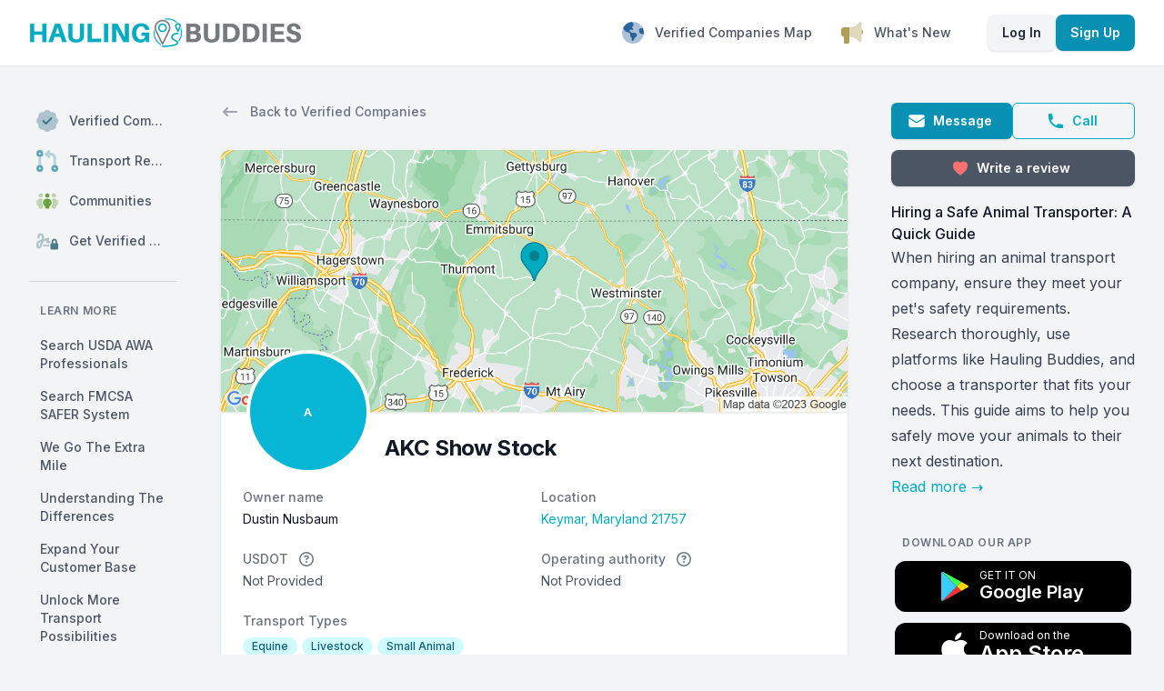

--- FILE ---
content_type: text/html; charset=utf-8
request_url: https://www.haulingbuddies.com/verified_companies/635?referrer=listing
body_size: 7810
content:
<!DOCTYPE html>
<html class="h-full bg-gray-100" lang="en">
  <head>
      <!-- Google tag (gtag.js) - Google Analytics -->
      <script async src="https://www.googletagmanager.com/gtag/js?id=UA-173177060-1"></script>
      <script async src="https://www.googletagmanager.com/gtag/js?id=G-5EWQNSYTLY"></script>
      <script>
        window.dataLayer = window.dataLayer || [];
        function gtag(){dataLayer.push(arguments);}
        gtag('js', new Date());

        gtag('config', 'G-5EWQNSYTLY');
        gtag('config', 'UA-173177060-1');
      </script>
    <title>
        AKC Show Stock
        | Hauling Buddies
    </title>
    <meta name="csrf-param" content="authenticity_token" />
<meta name="csrf-token" content="S9xM02RxEXMhc_o6Sh70n9rQ0aPau6sluiFn_-AymNZquxB2EI4I5JPSeC8KzYdhxtYI1M6QJvyC7EBBWiOPsA" />
    
    <meta name="viewport" content="width=device-width, initial-scale=1">
    <script src="/assets/application-464bf84665718cb135a543fe8fd7b5dd13989cd7124feda4110dbfe74131455c.js" data-turbo-track="reload" defer="defer"></script>
    <link rel="stylesheet" href="/assets/application-7319c6f09fd806e3dcb45f82f7effde60575ef7ad5d3a69a6f5fd03c3d3e7abe.css" media="all" data-turbo-track="reload" />
    <meta name="theme-color" content="#ffffff">
<link rel="icon" href="/favicon.ico" sizes="any"><!-- 32×32 -->
<link rel="icon" href="/icon.svg" type="image/svg+xml">
<link rel="apple-touch-icon" href="/apple-touch-icon.png"><!-- 180×180 -->
<link rel="manifest" href="/site.webmanifest">


    



    <script src="https://maps.googleapis.com/maps/api/js?key=AIzaSyBniP1LxMvyTc5cSnc6h9BxvndXUVmkxbE&libraries=places&callback=initMap" defer data-turbolinks-eval="false"></script>
    <script src="https://kit.fontawesome.com/e5f5ff0860.js" crossorigin="anonymous"></script>
    <link rel="preload" href="https://fonts.googleapis.com/css2?family=Inter:wght@400;500;600;700&display=swap" as="style" onload="this.onload=null;this.rel='stylesheet'">
    
      
  <!-- Open Graph / Facebook -->
  <meta property="og:type" content="website">
  <meta property="og:url" content="/verified_companies/635">
  <meta property="og:title" content="AKC Show Stock is verified on Hauling Buddies!">
  <meta property="og:description" content="Find Trusted and Dependable Transporters in Your Area.">
  <meta property="og:image" content="https://haulingbuddies.nyc3.digitaloceanspaces.com/full_profilepicture_white_base.png">
  <!-- Twitter -->
  <meta property="twitter:card" content="summary_large_image">
  <meta property="twitter:url" content="/verified_companies/635">
  <meta property="twitter:title" content="AKC Show Stock is verified on Hauling Buddies!">
  <meta property="twitter:description" content="Find Trusted and Dependable Transporters in Your Area.">
  <meta property="twitter:image" content="https://haulingbuddies.nyc3.digitaloceanspaces.com/full_profilepicture_white_base.png">

  </head>
  <body class="h-full bg-gray-100">
      <!-- Messenger Chat Plugin Code -->
      <div id="fb-root"></div>
      <!-- Your Chat Plugin code -->
      <div id="fb-customer-chat" class="fb-customerchat">
      </div>
      <script>
        var chatbox = document.getElementById('fb-customer-chat');
        chatbox.setAttribute("page_id", "103630081082116");
        chatbox.setAttribute("attribution", "biz_inbox");
      </script>
      <!-- Your SDK code -->
      <script>
        window.fbAsyncInit = function() {
          FB.init({
            xfbml            : true,
            version          : 'v14.0'
          });
        };

        (function(d, s, id) {
          var js, fjs = d.getElementsByTagName(s)[0];
          if (d.getElementById(id)) return;
          js = d.createElement(s); js.id = id;
          js.src = 'https://connect.facebook.net/en_US/sdk/xfbml.customerchat.js';
          fjs.parentNode.insertBefore(js, fjs);
        }(document, 'script', 'facebook-jssdk'));
      </script>
    <div class="min-h-full flex flex-col">
      
<div id="flash">

</div>

      <nav class="flex flex-wrap items-center justify-between px-4 lg:px-8 py-2 lg:py-4 bg-white border-b border-gray-200 text-sm font-medium z-40" data-controller="toggle">
  <div class="flex items-center flex-shrink">
    <a href="/">
      <img alt="Hauling Buddies Logo" width="240" class="fill-current text-gray-700 hover:text-gray-800 sm:hidden" src="/assets/logo_600_64-b2ce540757b078118d75db3e49b518a7babb4ded478d1a32616a12f3b41ee7ad.png" />
      <img alt="Hauling Buddies Logo" width="300" height="32" class="h-8 fill-current text-gray-700 hover:text-gray-800 hidden sm:block" src="/assets/logo_600_64-b2ce540757b078118d75db3e49b518a7babb4ded478d1a32616a12f3b41ee7ad.png" />
      <span class="sr-only">Hauling Buddies</span>
</a>  </div>
  <div class="block lg:hidden">
    <button type="button" id="sidebar-open" class="flex items-center p-3 text-gray-500 lg:hidden focus:outline-none focus:text-gray-700" data-action="click->toggle#toggle touch->toggle#toggle">
      <svg class="w-5 h-5 fill-current" xmlns="http://www.w3.org/2000/svg" viewBox="0 0 20 20"><title>Menu</title><path d="M0 3h20v2H0V3zm0 6h20v2H0V9zm0 6h20v2H0v-2z"></path></svg>
    </button>
  </div>
  <div class="hidden w-full lg:flex lg:flex-grow lg:w-auto" data-toggle-target="toggleable">
    <div class="lg:flex-grow pt-2 space-y-1 items-center">
          <a class="text-gray-600 hover:text-gray-900 hover:bg-gray-50 group flex items-center px-3 py-2 text-sm font-medium rounded-lg nav-link lg:hidden text-gray-600 hover:bg-gray-50" href="/">
      <i class="fa-duotone fa-badge-check text-[#42778f] group-hover:text-[#365c70] flex-shrink-0 -ml-1 mr-3 h-6 w-6"></i>
      <span class="truncate"> Verified Companies </span>
</a>    <a class="text-gray-600 hover:text-gray-900 hover:bg-gray-50 group flex items-center px-3 py-2 text-sm font-medium rounded-lg nav-link lg:hidden text-gray-600 hover:bg-gray-50" href="/transport_requests">
      <i class="fa-duotone fa-code-pull-request text-[#5da5b5] group-hover:text-[#4c8795] flex-shrink-0 -ml-1 mr-3 h-6 w-6"></i>
      <span class="truncate"> Transport Requests </span>
</a>  <a class="text-gray-600 hover:text-gray-900 hover:bg-gray-50 group flex items-center px-3 py-2 text-sm font-medium rounded-lg nav-link lg:hidden text-gray-600 hover:bg-gray-50" href="/communities">
    <i class="fa-duotone fa-people-group text-[#689f38] group-hover:text-[#567d2d] flex-shrink-0 -ml-1 mr-3 h-6 w-6"></i>
    <span class="truncate"> Communities </span>
</a><a class="text-gray-600 hover:text-gray-900 hover:bg-gray-50 group flex items-center px-3 py-2 text-sm font-medium rounded-lg nav-link lg:hidden text-gray-600 hover:bg-gray-50" href="/verification_requests/new">
  <i class="fa-duotone fa-signature-lock text-[#487c87] group-hover:text-[#3c6570] flex-shrink-0 -ml-1 mr-3 h-6 w-6"></i>
  <span class="truncate"> Get Verified Today </span>
</a>
    </div>
    <div class="lg:flex lg:flex-wrap items-center">
      <div class="flex mr-4 flex-col lg:flex-row">
        <a class="text-gray-600 hover:text-gray-900 hover:bg-gray-50 group flex items-center px-3 py-2 text-sm font-medium rounded-lg nav-link text-gray-600 hover:bg-gray-100" href="/verified_companies/map">
  <i class="fa-duotone fa-earth-americas text-[#2c659c] group-hover:text-[#22547a] flex-shrink-0 -ml-1 mr-3 h-6 w-6"></i>
  <span class="truncate"> Verified Companies Map </span>
</a><a class="text-gray-600 hover:text-gray-900 hover:bg-gray-50 group flex items-center px-3 py-2 text-sm font-medium rounded-lg nav-link text-gray-600 hover:bg-gray-100" href="/announcements">
  <i class="fa-duotone fa-bullhorn text-[#af9d5a] group-hover:text-[#8e7e4b] flex-shrink-0 -ml-1 mr-3 h-6 w-6"></i>
  <span class="truncate"> <span>What&#39;s New</span> </span>
</a>
      </div>
        <div class="flex items-center gap-4 mt-4 sm:mt-0">
          <a class="btn btn-light-gray w-full justify-center lg:w-auto" href="/users/sign_in">Log In</a>
          <a class="btn btn-primary w-full justify-center lg:w-auto" href="/users/sign_up">Sign Up</a>
        </div>
    </div>
  </div>
</nav>

      <div class="w-full pt-6 pb-8 sm:py-10 flex-grow max-w-3xl mx-auto sm:px-6 lg:max-w-full lg:px-8 lg:grid lg:grid-cols-12 lg:gap-12">
        <div class="hidden lg:block lg:col-span-3 xl:col-span-2">
          <nav aria-label="Sidebar" class="sticky top-4 divide-y divide-gray-300">
  <div class="pb-6 space-y-1">
      <a class="text-gray-600 hover:text-gray-900 hover:bg-gray-50 group flex items-center px-3 py-2 text-sm font-medium rounded-lg text-gray-600 hover:bg-gray-50" data-turbo="false" href="/">
        <i class="fa-duotone fa-badge-check text-[#42778f] group-hover:text-[#365c70] flex-shrink-0 -ml-1 mr-3 h-6 w-6"></i>
        <span class="truncate"> Verified Companies </span>
</a>      <a class="text-gray-600 hover:text-gray-900 hover:bg-gray-50 group flex items-center px-3 py-2 text-sm font-medium rounded-lg text-gray-600 hover:bg-gray-50" data-turbo="false" href="/transport_requests">
        <i class="fa-duotone fa-code-pull-request text-[#5da5b5] group-hover:text-[#4c8795] flex-shrink-0 -ml-1 mr-3 h-6 w-6"></i>
        <span class="truncate"> Transport Requests </span>
</a>    <a class="text-gray-600 hover:text-gray-900 hover:bg-gray-50 group flex items-center px-3 py-2 text-sm font-medium rounded-lg text-gray-600 hover:bg-gray-50" href="/communities">
      <i class="fa-duotone fa-people-group text-[#689f38] group-hover:text-[#567d2d] flex-shrink-0 -ml-1 mr-3 h-6 w-6"></i>
      <span class="truncate"> Communities </span>
</a>    <a class="text-gray-600 hover:text-gray-900 hover:bg-gray-50 group flex items-center px-3 py-2 text-sm font-medium rounded-lg text-gray-600 hover:bg-gray-50" href="/verification_requests/new">
      <i class="fa-duotone fa-signature-lock text-[#487c87] group-hover:text-[#3c6570] flex-shrink-0 -ml-1 mr-3 h-6 w-6"></i>
      <span class="truncate"> Get Verified Today </span>
</a>  </div>
    <div class="py-6">
      <p class="px-3 text-xs font-semibold text-gray-500 uppercase tracking-wider" id="communities-headline">Learn More</p>
      <div class="mt-3" aria-labelledby="communities-headline">
        <a class="group flex items-center px-3 py-2 text-sm font-medium text-gray-600 rounded-lg hover:text-gray-900 hover:bg-gray-50" href="/certificates">
          <span> Search USDA AWA Professionals </span>
</a>        <a class="group flex items-center px-3 py-2 text-sm font-medium text-gray-600 rounded-lg hover:text-gray-900 hover:bg-gray-50" href="/lookup">
          <span> Search FMCSA SAFER System </span>
</a>        <a class="group flex items-center px-3 py-2 text-sm font-medium text-gray-600 rounded-lg hover:text-gray-900 hover:bg-gray-50" href="/we_go_the_extra_mile">
          <span> We Go The Extra Mile </span>
</a>        <a class="group flex items-center px-3 py-2 text-sm font-medium text-gray-600 rounded-lg hover:text-gray-900 hover:bg-gray-50" href="/understanding-the-differences-between-hauling-buddies-and-animal-transport-brokers-in-the-animal-transportation-industry">
          <span> Understanding The Differences </span>
</a>        <a class="group flex items-center px-3 py-2 text-sm font-medium text-gray-600 rounded-lg hover:text-gray-900 hover:bg-gray-50" href="/expand_your_customer_base_with_hauling_buddies">
          <span> Expand Your Customer Base </span>
</a>        <a class="group flex items-center px-3 py-2 text-sm font-medium text-gray-600 rounded-lg hover:text-gray-900 hover:bg-gray-50" href="/unlock-more-transport-possibilities-with-hauling-buddies-listening-stations">
          <span> Unlock More Transport Possibilities </span>
</a>      </div>
    </div>
</nav>

        </div>
        <main class="lg:col-span-9 xl:col-span-7 flex-grow w-full max-w-3xl mx-auto">
          <div class="px-4 lg:px-0 w-full">
            
  <div class="flex mb-8">
    <a href="/verified_companies" class="group inline-flex space-x-3 text-sm font-medium text-gray-500 hover:text-gray-700">
      <!-- Heroicon name: solid/arrow-narrow-left -->
      <svg class="flex-shrink-0 h-5 w-5 text-gray-400 group-hover:text-gray-600" xmlns="http://www.w3.org/2000/svg" viewBox="0 0 20 20" fill="currentColor" aria-hidden="true">
        <path fill-rule="evenodd" d="M7.707 14.707a1 1 0 01-1.414 0l-4-4a1 1 0 010-1.414l4-4a1 1 0 011.414 1.414L5.414 9H17a1 1 0 110 2H5.414l2.293 2.293a1 1 0 010 1.414z" clip-rule="evenodd" />
      </svg>
      <span>Back to Verified Companies</span>
    </a>
  </div>
<div class="bg-white  shadow overflow-hidden rounded-lg w-full">
  <div>
    <div>
      <img class="rounded-t-lg w-full h-36 xl:h-72 shadow object-cover" src="https://haulingbuddies.nyc3.digitaloceanspaces.com/som3j4yqutqlhit6f4kuup0i6n30" />
    </div>
    <div class="max-w-5xl mx-auto px-4 sm:px-6 lg:px-8">
      <div class="-mt-12 sm:-mt-16 sm:flex sm:items-center sm:space-x-5">
        <div class="flex">
          <span class="avatar bg-cyan-500 h-24 w-24 rounded-full ring-4 ring-white sm:h-32 sm:w-32 object-cover"><span class="initials">A</span></span>
        </div>
        <div class="mt-4 sm:mt-20 items-end">
          <h1 class="text-2xl font-bold text-gray-900">AKC Show Stock</h1>
        </div>
      </div>
    </div>
  </div>
  <div class="px-4 py-5 sm:px-6">
    <dl class="grid grid-cols-2 gap-x-4 gap-y-6">
      <div>
        <dt class="text-sm font-medium text-gray-500">Owner name</dt>
        <dd class="mt-1 text-sm text-gray-900">Dustin Nusbaum </dd>
      </div>
      <div>
        <dt class="text-sm font-medium text-gray-500">Location</dt>
        <dd class="mt-1 text-sm text-gray-900"><a href="/verified_companies/map?company=635">Keymar, Maryland 21757</a></dd>
      </div>
        <div>
          <div class="flex items-center">
            <dt class="text-sm font-medium text-gray-500">USDOT</dt>
              <i data-controller="tooltip" data-tippy-content="USDOT information not supplied by this account" class="ml-3 fa-regular fa-circle-question h-4 w-4 text-gray-500"></i>
          </div>
          <dd class="mt-1 text-sm text-gray-900">
              <span class="text-gray-600">Not Provided</span>
          </dd>
        </div>
        <div>
          <div class="flex items-center">
            <dt class="text-sm font-medium text-gray-500">Operating authority</dt>
              <i data-controller="tooltip" data-tippy-content="MC or USDA information not supplied by this account" class="ml-3 fa-regular fa-circle-question h-4 w-4 text-gray-500"></i>
          </div>
          <dd class="mt-1 text-sm text-gray-900">
              <span class="text-gray-600">Not Provided</span>
          </dd>
        </div>
      <div class="col-span-1 ">
        <dt class="text-sm font-medium text-gray-500">Transport Types</dt>
        <dd class="mt-1">
            <span class="inline-flex items-center rounded-full bg-cyan-100 px-2.5 py-0.5 text-xs font-medium text-cyan-800">Equine</span>
            <span class="inline-flex items-center rounded-full bg-cyan-100 px-2.5 py-0.5 text-xs font-medium text-cyan-800">Livestock</span>
            <span class="inline-flex items-center rounded-full bg-cyan-100 px-2.5 py-0.5 text-xs font-medium text-cyan-800">Small Animal</span>
        </dd>
      </div>
      <div class="col-span-2 overflow-x-auto break-all">
        <dt class="text-sm font-medium text-gray-500">Website</dt>
        <dd class="mt-1 text-sm text-gray-900">
            <span class="text-gray-600">Not Provided</span>
        </dd>
      </div>
      <div class="col-span-2">
        <dt class="text-sm font-medium text-gray-500">Company Bio</dt>
        <dd class="mt-1 text-sm text-gray-900"><div class="trix-content">
  <div>AKC show stock is a small company that pulls an 8’x24’ trailer with there cuts and individual 4x4 pens that are removable.  </div>
</div>
</dd>
      </div>
    </dl>
  </div>
  <div class="p-4 xl:hidden">
    <div data-controller="modal ahoy" data-ahoy-company-value="635" data-modal-disable-backdrop="true" class="flex w-full flex-col justify-stretch space-y-3">
  <div class="flex justify-between gap-2">
    <a class="w-full justify-center rounded-md btn btn-primary" data-turbolinks="false" data-action="click-&gt;ahoy#userMessagedCompany" href="mailto:dunusbaum@aol.com?cc=support@haulingbuddies.com&amp;subject=Someone is trying to reach you from Hauling Buddies">
      <svg xmlns="http://www.w3.org/2000/svg" viewBox="0 0 24 24" fill="currentColor" class="-ml-1 mr-2 h-5 w-5 text-white">
        <path d="M1.5 8.67v8.58a3 3 0 003 3h15a3 3 0 003-3V8.67l-8.928 5.493a3 3 0 01-3.144 0L1.5 8.67z" />
        <path d="M22.5 6.908V6.75a3 3 0 00-3-3h-15a3 3 0 00-3 3v.158l9.714 5.978a1.5 1.5 0 001.572 0L22.5 6.908z" />
      </svg>
      <span>Message</span>
</a>    <a class="btn btn-link border border-primary rounded-md justify-center w-full" data-action="click-&gt;ahoy#userCalledCompany" href="tel:+12403449567">
      <!-- Heroicon name: solid/phone -->
      <svg class="-ml-1 mr-2 h-5 w-5" xmlns="http://www.w3.org/2000/svg" viewBox="0 0 20 20" fill="currentColor" aria-hidden="true">
        <path d="M2 3a1 1 0 011-1h2.153a1 1 0 01.986.836l.74 4.435a1 1 0 01-.54 1.06l-1.548.773a11.037 11.037 0 006.105 6.105l.774-1.548a1 1 0 011.059-.54l4.435.74a1 1 0 01.836.986V17a1 1 0 01-1 1h-2C7.82 18 2 12.18 2 5V3z" />
      </svg>
      <span>Call</span>
</a>  </div>
  <button type="button" data-action="click->modal#open" class="btn btn-secondary justify-center w-full">
    <svg xmlns="http://www.w3.org/2000/svg" viewBox="0 0 24 24" fill="currentColor" class="-ml-1 mr-2 h-5 w-5 text-red-400">
      <path d="M11.645 20.91l-.007-.003-.022-.012a15.247 15.247 0 01-.383-.218 25.18 25.18 0 01-4.244-3.17C4.688 15.36 2.25 12.174 2.25 8.25 2.25 5.322 4.714 3 7.688 3A5.5 5.5 0 0112 5.052 5.5 5.5 0 0116.313 3c2.973 0 5.437 2.322 5.437 5.25 0 3.925-2.438 7.111-4.739 9.256a25.175 25.175 0 01-4.244 3.17 15.247 15.247 0 01-.383.219l-.022.012-.007.004-.003.001a.752.752 0 01-.704 0l-.003-.001z" />
    </svg>
    <span>Write a review</span>
  </button>
  <div data-modal-target="container" data-action="click->modal#closeBackground keyup@window->modal#closeWithKeyboard" class="hidden animated fadeIn fixed inset-0 overflow-y-auto flex items-center justify-center" style="z-index: 9999;">
    <!-- Modal Inner Container -->
    <div class="fixed top-0 left-0 w-full h-full relative">
      <!-- Modal Card -->
      <div class="w-screen h-screen bg-white">
        <div class="flex flex-wrap justify-center items-center h-screen">
          <div class="px-6 w-full max-w-xl m-auto">
            <form action="/reviews" accept-charset="UTF-8" method="post"><input type="hidden" name="authenticity_token" value="nGogMdwhEdlO4X6aNgvU-sgqubLjWf0geWE542D-IdZL2mSNCHqoukoODA4iNnsYpBtGlLm1gQ1LMkeLwlzEVw" autocomplete="off" />
  
  <input value="635" autocomplete="off" type="hidden" name="review[account_id]" id="review_account_id" />
  <div class="w-full">
    <div class="form-group">
      <label for="review_reviewer_name">Your name</label>
      <input placeholder="Name" class="form-control" type="text" name="review[reviewer_name]" id="review_reviewer_name" />
    </div>
    <div class="form-group">
      <div class="flex justify-between">
        <label class="block text-sm font-medium text-gray-700" for="review_reviewer_email">Your email</label>

      </div>
      <div class="mt-1">
        <input placeholder="Email" class="form-control" type="text" name="review[reviewer_email]" id="review_reviewer_email" />
      </div>
    </div>
    <div class="form-group">
      <label for="review_review_text">Comment</label>
      <textarea rows="4" placeholder="How was your service?" class="form-control" name="review[review_text]" id="review_review_text">
</textarea>
    </div>
  </div>
  <div class="flex justify-between items-center flex-wrap mt-6">
    <button name="button" type="submit" class="btn btn-primary"><span class="when-enabled">Create Review</span><span class="when-disabled">Processing...</span></button>
      <button class="btn btn-primary" data-action="click->modal#close">Close</button>
  </div>
</form>
          </div>
        </div>
      </div>
    </div>
  </div>
</div>

  </div>
</div>
<div class="pt-8 xl:hidden">
  <section>
  <div class="prose">
    <h3 class="text-base font-medium text-gray-900">
      Hiring a Safe Animal Transporter: A Quick Guide
    </h3>
    <p>
      When hiring an animal transport company, ensure they meet your pet's safety requirements. Research thoroughly, use platforms like Hauling Buddies, and choose a transporter that fits your needs. This guide aims to help you safely move your animals to their next destination.
    </p>
    <a href="https://animaltransportguy.com/what-should-you-look-for-when-hiring-an-animal-transport-company" target="_blank"> Read more <span aria-hidden="true">&rarr;</span></a>
  </div>
</section>

</div>

            <div class="mt-4 xl:hidden">
              <div class="flex flex-col pt-6">
  <p class="px-3 text-xs font-semibold text-gray-500 uppercase tracking-wider" id="communities-headline">Download Our App</p>
  <div class="px-1 flex flex-col">
    <!-- https://play.google.com/intl/en_us/badges/ -->
    <a href="https://play.google.com/store/apps/details?id=com.haulingbuddies.android" class="flex mt-3 h-14 bg-black text-white hover:text-white rounded-xl items-center justify-center w-full">
      <div class="mr-3">
        <svg viewBox="30 336.7 120.9 129.2" width="30">
          <path fill="#FFD400" d="M119.2,421.2c15.3-8.4,27-14.8,28-15.3c3.2-1.7,6.5-6.2,0-9.7  c-2.1-1.1-13.4-7.3-28-15.3l-20.1,20.2L119.2,421.2z"/>
          <path fill="#FF3333" d="M99.1,401.1l-64.2,64.7c1.5,0.2,3.2-0.2,5.2-1.3  c4.2-2.3,48.8-26.7,79.1-43.3L99.1,401.1L99.1,401.1z"/>
          <path fill="#48FF48" d="M99.1,401.1l20.1-20.2c0,0-74.6-40.7-79.1-43.1  c-1.7-1-3.6-1.3-5.3-1L99.1,401.1z"/>
          <path fill="#3BCCFF" d="M99.1,401.1l-64.3-64.3c-2.6,0.6-4.8,2.9-4.8,7.6  c0,7.5,0,107.5,0,113.8c0,4.3,1.7,7.4,4.9,7.7L99.1,401.1z"/>
        </svg>
      </div>
      <div>
        <div class="text-xs">GET IT ON</div>
        <div class="text-xl font-semibold font-sans -mt-1">Google Play</div>
      </div>
    </a>
    <!-- https://developer.apple.com/app-store/marketing/guidelines/#section-badges -->
    <a href="https://apps.apple.com/us/app/hauling-buddies/id6443831303" class="flex mt-3 w-full h-14 bg-black text-white hover:text-white rounded-xl items-center justify-center">
      <div class="mr-3">
        <svg viewBox="0 0 384 512" width="30" >
          <path fill="currentColor" d="M318.7 268.7c-.2-36.7 16.4-64.4 50-84.8-18.8-26.9-47.2-41.7-84.7-44.6-35.5-2.8-74.3 20.7-88.5 20.7-15 0-49.4-19.7-76.4-19.7C63.3 141.2 4 184.8 4 273.5q0 39.3 14.4 81.2c12.8 36.7 59 126.7 107.2 125.2 25.2-.6 43-17.9 75.8-17.9 31.8 0 48.3 17.9 76.4 17.9 48.6-.7 90.4-82.5 102.6-119.3-65.2-30.7-61.7-90-61.7-91.9zm-56.6-164.2c27.3-32.4 24.8-61.9 24-72.5-24.1 1.4-52 16.4-67.9 34.9-17.5 19.8-27.8 44.3-25.6 71.9 26.1 2 49.9-11.4 69.5-34.3z"/>
        </svg>
      </div>
      <div>
        <div class="text-xs">Download on the</div>
        <div class="text-2xl font-semibold font-sans -mt-1">App Store</div>
      </div>
    </a>
  </div>
</div>

            </div>
          </div>
        </main>
        <aside class="hidden xl:block xl:col-span-3">
          <div class="sticky top-6 space-y-4">
              
  <div data-controller="modal ahoy" data-ahoy-company-value="635" data-modal-disable-backdrop="true" class="flex w-full flex-col justify-stretch space-y-3">
  <div class="flex justify-between gap-2">
    <a class="w-full justify-center rounded-md btn btn-primary" data-turbolinks="false" data-action="click-&gt;ahoy#userMessagedCompany" href="mailto:dunusbaum@aol.com?cc=support@haulingbuddies.com&amp;subject=Someone is trying to reach you from Hauling Buddies">
      <svg xmlns="http://www.w3.org/2000/svg" viewBox="0 0 24 24" fill="currentColor" class="-ml-1 mr-2 h-5 w-5 text-white">
        <path d="M1.5 8.67v8.58a3 3 0 003 3h15a3 3 0 003-3V8.67l-8.928 5.493a3 3 0 01-3.144 0L1.5 8.67z" />
        <path d="M22.5 6.908V6.75a3 3 0 00-3-3h-15a3 3 0 00-3 3v.158l9.714 5.978a1.5 1.5 0 001.572 0L22.5 6.908z" />
      </svg>
      <span>Message</span>
</a>    <a class="btn btn-link border border-primary rounded-md justify-center w-full" data-action="click-&gt;ahoy#userCalledCompany" href="tel:+12403449567">
      <!-- Heroicon name: solid/phone -->
      <svg class="-ml-1 mr-2 h-5 w-5" xmlns="http://www.w3.org/2000/svg" viewBox="0 0 20 20" fill="currentColor" aria-hidden="true">
        <path d="M2 3a1 1 0 011-1h2.153a1 1 0 01.986.836l.74 4.435a1 1 0 01-.54 1.06l-1.548.773a11.037 11.037 0 006.105 6.105l.774-1.548a1 1 0 011.059-.54l4.435.74a1 1 0 01.836.986V17a1 1 0 01-1 1h-2C7.82 18 2 12.18 2 5V3z" />
      </svg>
      <span>Call</span>
</a>  </div>
  <button type="button" data-action="click->modal#open" class="btn btn-secondary justify-center w-full">
    <svg xmlns="http://www.w3.org/2000/svg" viewBox="0 0 24 24" fill="currentColor" class="-ml-1 mr-2 h-5 w-5 text-red-400">
      <path d="M11.645 20.91l-.007-.003-.022-.012a15.247 15.247 0 01-.383-.218 25.18 25.18 0 01-4.244-3.17C4.688 15.36 2.25 12.174 2.25 8.25 2.25 5.322 4.714 3 7.688 3A5.5 5.5 0 0112 5.052 5.5 5.5 0 0116.313 3c2.973 0 5.437 2.322 5.437 5.25 0 3.925-2.438 7.111-4.739 9.256a25.175 25.175 0 01-4.244 3.17 15.247 15.247 0 01-.383.219l-.022.012-.007.004-.003.001a.752.752 0 01-.704 0l-.003-.001z" />
    </svg>
    <span>Write a review</span>
  </button>
  <div data-modal-target="container" data-action="click->modal#closeBackground keyup@window->modal#closeWithKeyboard" class="hidden animated fadeIn fixed inset-0 overflow-y-auto flex items-center justify-center" style="z-index: 9999;">
    <!-- Modal Inner Container -->
    <div class="fixed top-0 left-0 w-full h-full relative">
      <!-- Modal Card -->
      <div class="w-screen h-screen bg-white">
        <div class="flex flex-wrap justify-center items-center h-screen">
          <div class="px-6 w-full max-w-xl m-auto">
            <form action="/reviews" accept-charset="UTF-8" method="post"><input type="hidden" name="authenticity_token" value="sMHHK9GSiwfUQNsFjCKxZCla2_ZQJHgGrx38yM_akT9ncYOXBckyZNCvqZGYHx6GRWsk0ArIBCudToKgbXh0vg" autocomplete="off" />
  
  <input value="635" autocomplete="off" type="hidden" name="review[account_id]" id="review_account_id" />
  <div class="w-full">
    <div class="form-group">
      <label for="review_reviewer_name">Your name</label>
      <input placeholder="Name" class="form-control" type="text" name="review[reviewer_name]" id="review_reviewer_name" />
    </div>
    <div class="form-group">
      <div class="flex justify-between">
        <label class="block text-sm font-medium text-gray-700" for="review_reviewer_email">Your email</label>

      </div>
      <div class="mt-1">
        <input placeholder="Email" class="form-control" type="text" name="review[reviewer_email]" id="review_reviewer_email" />
      </div>
    </div>
    <div class="form-group">
      <label for="review_review_text">Comment</label>
      <textarea rows="4" placeholder="How was your service?" class="form-control" name="review[review_text]" id="review_review_text">
</textarea>
    </div>
  </div>
  <div class="flex justify-between items-center flex-wrap mt-6">
    <button name="button" type="submit" class="btn btn-primary"><span class="when-enabled">Create Review</span><span class="when-disabled">Processing...</span></button>
      <button class="btn btn-primary" data-action="click->modal#close">Close</button>
  </div>
</form>
          </div>
        </div>
      </div>
    </div>
  </div>
</div>

  <section>
  <div class="prose">
    <h3 class="text-base font-medium text-gray-900">
      Hiring a Safe Animal Transporter: A Quick Guide
    </h3>
    <p>
      When hiring an animal transport company, ensure they meet your pet's safety requirements. Research thoroughly, use platforms like Hauling Buddies, and choose a transporter that fits your needs. This guide aims to help you safely move your animals to their next destination.
    </p>
    <a href="https://animaltransportguy.com/what-should-you-look-for-when-hiring-an-animal-transport-company" target="_blank"> Read more <span aria-hidden="true">&rarr;</span></a>
  </div>
</section>


            <div class="flex flex-col pt-6">
  <p class="px-3 text-xs font-semibold text-gray-500 uppercase tracking-wider" id="communities-headline">Download Our App</p>
  <div class="px-1 flex flex-col">
    <!-- https://play.google.com/intl/en_us/badges/ -->
    <a href="https://play.google.com/store/apps/details?id=com.haulingbuddies.android" class="flex mt-3 h-14 bg-black text-white hover:text-white rounded-xl items-center justify-center w-full">
      <div class="mr-3">
        <svg viewBox="30 336.7 120.9 129.2" width="30">
          <path fill="#FFD400" d="M119.2,421.2c15.3-8.4,27-14.8,28-15.3c3.2-1.7,6.5-6.2,0-9.7  c-2.1-1.1-13.4-7.3-28-15.3l-20.1,20.2L119.2,421.2z"/>
          <path fill="#FF3333" d="M99.1,401.1l-64.2,64.7c1.5,0.2,3.2-0.2,5.2-1.3  c4.2-2.3,48.8-26.7,79.1-43.3L99.1,401.1L99.1,401.1z"/>
          <path fill="#48FF48" d="M99.1,401.1l20.1-20.2c0,0-74.6-40.7-79.1-43.1  c-1.7-1-3.6-1.3-5.3-1L99.1,401.1z"/>
          <path fill="#3BCCFF" d="M99.1,401.1l-64.3-64.3c-2.6,0.6-4.8,2.9-4.8,7.6  c0,7.5,0,107.5,0,113.8c0,4.3,1.7,7.4,4.9,7.7L99.1,401.1z"/>
        </svg>
      </div>
      <div>
        <div class="text-xs">GET IT ON</div>
        <div class="text-xl font-semibold font-sans -mt-1">Google Play</div>
      </div>
    </a>
    <!-- https://developer.apple.com/app-store/marketing/guidelines/#section-badges -->
    <a href="https://apps.apple.com/us/app/hauling-buddies/id6443831303" class="flex mt-3 w-full h-14 bg-black text-white hover:text-white rounded-xl items-center justify-center">
      <div class="mr-3">
        <svg viewBox="0 0 384 512" width="30" >
          <path fill="currentColor" d="M318.7 268.7c-.2-36.7 16.4-64.4 50-84.8-18.8-26.9-47.2-41.7-84.7-44.6-35.5-2.8-74.3 20.7-88.5 20.7-15 0-49.4-19.7-76.4-19.7C63.3 141.2 4 184.8 4 273.5q0 39.3 14.4 81.2c12.8 36.7 59 126.7 107.2 125.2 25.2-.6 43-17.9 75.8-17.9 31.8 0 48.3 17.9 76.4 17.9 48.6-.7 90.4-82.5 102.6-119.3-65.2-30.7-61.7-90-61.7-91.9zm-56.6-164.2c27.3-32.4 24.8-61.9 24-72.5-24.1 1.4-52 16.4-67.9 34.9-17.5 19.8-27.8 44.3-25.6 71.9 26.1 2 49.9-11.4 69.5-34.3z"/>
        </svg>
      </div>
      <div>
        <div class="text-xs">Download on the</div>
        <div class="text-2xl font-semibold font-sans -mt-1">App Store</div>
      </div>
    </a>
  </div>
</div>

          </div>
        </aside>
      </div>
      <div class="w-full h-auto px-2 py-2 text-sm lg:px-6">
  <div class="flex flex-col-reverse p-4 text-sm lg:flex-row lg:justify-between lg:p-0 items-center">
    <div class="flex items-center justify-center">
      <a class="hidden sm:inline-block" href="/">
        <img alt="Hauling Buddies Icon" width="34" height="34" class="h-34 fill-current text-gray-600 hover:text-gray-700" src="/assets/icon_68_68-f5783fef14eb6cefa4084be40395b4e7402c395fd5441c0ceffdfe882c70d7f2.png" />
</a>      <div class="ml-4 text-gray-700 my-2">© 2026 Hauling Buddies, LLC</div>
    </div>
    <div class="flex flex-wrap justify-center">
      <a class="text-gray-700 hover:text-gray-800 no-underline block lg:my-0 my-2 px-4" href="/rules">Community Rules</a>
      <a class="lg:hidden text-gray-700 hover:text-gray-800 no-underline block lg:my-0 my-2 px-4" href="/certificates">Search USDA AWA Professionals</a>
      <a class="lg:hidden text-gray-700 hover:text-gray-800 no-underline block lg:my-0 my-2 px-4" href="/lookup">Search FMCSA SAFER System</a>
      <a class="text-gray-700 hover:text-gray-800 no-underline block lg:my-0 my-2 px-4" href="/scammer_reports/new">Report A Scammer</a>
      <a class="lg:hidden text-gray-700 hover:text-gray-800 no-underline block lg:my-0 my-2 px-4" href="/we_go_the_extra_mile">We Go The Extra Mile</a>
      <a class="lg:hidden text-gray-700 hover:text-gray-800 no-underline block lg:my-0 my-2 px-4" href="/understanding-the-differences-between-hauling-buddies-and-animal-transport-brokers-in-the-animal-transportation-industry">Understanding the Differences</a>
      <a class="lg:hidden text-gray-700 hover:text-gray-800 no-underline block lg:my-0 my-2 px-4" href="/expand_your_customer_base_with_hauling_buddies">Expand Your Customer Base</a>
      <a class="lg:hidden text-gray-700 hover:text-gray-800 no-underline block lg:my-0 my-2 px-4" href="/unlock-more-transport-possibilities-with-hauling-buddies-listening-stations">Unlock More Transport Possibilities</a>
      <a class="text-gray-700 hover:text-gray-800 no-underline block lg:my-0 my-2 px-4" href="/privacy">Privacy Policy</a>
      <a class="text-gray-700 hover:text-gray-800 no-underline block lg:my-0 my-2 px-4" href="/terms">Terms of Service</a>
    </div>
  </div>
</div>

    </div>
      <!-- Implement the Back Top Top Button -->
      <button id="to-top-button" onclick="goToTop()" title="Go To Top"
        class="hidden fixed z-90 bottom-8 right-8 border-0 w-16 h-16 rounded-full drop-shadow-lg shadow-sm bg-primary text-white text-3xl font-bold">&uarr;</button>
    <!-- Javascript code -->
    <script>
      var toTopButton = document.getElementById("to-top-button");

      // When the user scrolls down 200px from the top of the document, show the button
      window.onscroll = function () {
          if (document.body.scrollTop > 200 || document.documentElement.scrollTop > 200) {
              toTopButton.classList.remove("hidden");
          } else {
              toTopButton.classList.add("hidden");
          }
      }

      // When the user clicks on the button, scroll to the top of the document
      function goToTop() {
          window.scrollTo({ top: 0, behavior: 'smooth' });
      }
    </script>
  </body>
</html>


--- FILE ---
content_type: image/svg+xml
request_url: https://ka-p.fontawesome.com/releases/v6.7.2/svgs/duotone/code-pull-request.svg?token=e5f5ff0860
body_size: 290
content:
<svg xmlns="http://www.w3.org/2000/svg" viewBox="0 0 512 512"><!--! Font Awesome Pro 6.7.2 by @fontawesome - https://fontawesome.com License - https://fontawesome.com/license (Commercial License) Copyright 2024 Fonticons, Inc. --><defs><style>.fa-secondary{opacity:.4}</style></defs><path class="fa-secondary" d="M48 153.3l0 205.3c9.8-4.3 20.6-6.7 32-6.7c1.4 0 2.8 0 4.2 .1s2.8 .2 4.2 .3c2.8 .3 5.5 .7 8.2 1.3c5.4 1.1 10.5 2.8 15.4 4.9l0-205.3c-9.8 4.3-20.6 6.7-32 6.7c-1.4 0-2.8 0-4.2-.1s-2.8-.2-4.2-.3c-2.8-.3-5.5-.7-8.2-1.3c-5.4-1.1-10.5-2.8-15.4-4.9zM192 96c0 6.8 2.9 13.3 7.9 17.8l80 72c7 6.3 17.2 7.9 25.8 4.1s14.2-12.4 14.2-21.9l0-40 16 0c35.3 0 64 28.7 64 64l0 166.7c9.8-4.3 20.6-6.7 32-6.7c1.4 0 2.8 0 4.2 .1s2.8 .2 4.2 .3c2.8 .3 5.5 .7 8.2 1.3c5.4 1.1 10.5 2.8 15.4 4.9L464 192c0-70.7-57.3-128-128-128l-16 0 0-40c0-9.5-5.6-18.1-14.2-21.9C302.6 .7 299.3 0 296 0c-5.8 0-11.6 2.1-16.1 6.2l-80 72c-5.1 4.6-7.9 11-7.9 17.8z"/><path class="fa-primary" d="M80 56a24 24 0 1 1 0 48 24 24 0 1 1 0-48zm0 104A80 80 0 1 0 80 0a80 80 0 1 0 0 160zm0 248a24 24 0 1 1 0 48 24 24 0 1 1 0-48zm0 104a80 80 0 1 0 0-160 80 80 0 1 0 0 160zm328-80a24 24 0 1 1 48 0 24 24 0 1 1 -48 0zm104 0a80 80 0 1 0 -160 0 80 80 0 1 0 160 0z"/></svg>

--- FILE ---
content_type: image/svg+xml
request_url: https://ka-p.fontawesome.com/releases/v6.7.2/svgs/duotone/signature-lock.svg?token=e5f5ff0860
body_size: 378
content:
<svg xmlns="http://www.w3.org/2000/svg" viewBox="0 0 640 512"><!--! Font Awesome Pro 6.7.2 by @fontawesome - https://fontawesome.com License - https://fontawesome.com/license (Commercial License) Copyright 2024 Fonticons, Inc. --><defs><style>.fa-secondary{opacity:.4}</style></defs><path class="fa-secondary" d="M0 335.6l0 71.9c0 40 32.5 72.5 72.5 72.5c26 0 50-13.9 62.9-36.5l13.9-24.3c26.8-47 46.5-97.7 58.4-150.5l94.4-28.3-12.5 37.5c-3.3 9.8-1.6 20.5 4.4 28.8s15.7 13.3 26 13.3l72.6 0c5.6-9.7 13.7-17.8 23.4-23.4l0-24.6c0-5.4 .4-10.8 1.1-16l-52.7 0 18-53.9c3.8-11.3 .9-23.8-7.4-32.4s-20.7-11.8-32.2-8.4L220.4 198.1c2.4-20.7 3.6-41.4 3.6-62.3l0-7.8c0-53-43-96-96-96s-96 43-96 96l0 32c0 17.7 14.3 32 32 32s32-14.3 32-32l0-32c0-17.7 14.3-32 32-32s32 14.3 32 32l0 7.8c0 27.7-2.4 55.3-7.1 82.5L68.4 243.7C27.8 255.8 0 293.2 0 335.6zm64 0c0-14.1 9.3-26.6 22.8-30.7l49-14.7c-10.4 33.8-24.5 66.4-42.1 97.2L79.9 411.7c-1.5 2.6-4.3 4.3-7.4 4.3c-4.7 0-8.5-3.8-8.5-8.5l0-71.9zM187.5 416L384 416l0-48-174.1 0c-6.7 16.3-14.2 32.3-22.3 48z"/><path class="fa-primary" d="M496 272l0 48 64 0 0-48c0-17.7-14.3-32-32-32s-32 14.3-32 32zm-48 48l0-48c0-44.2 35.8-80 80-80s80 35.8 80 80l0 48c17.7 0 32 14.3 32 32l0 128c0 17.7-14.3 32-32 32l-160 0c-17.7 0-32-14.3-32-32l0-128c0-17.7 14.3-32 32-32z"/></svg>

--- FILE ---
content_type: image/svg+xml
request_url: https://ka-p.fontawesome.com/releases/v6.7.2/svgs/duotone/earth-americas.svg?token=e5f5ff0860
body_size: 874
content:
<svg xmlns="http://www.w3.org/2000/svg" viewBox="0 0 512 512"><!--! Font Awesome Pro 6.7.2 by @fontawesome - https://fontawesome.com License - https://fontawesome.com/license (Commercial License) Copyright 2024 Fonticons, Inc. --><defs><style>.fa-secondary{opacity:.4}</style></defs><path class="fa-secondary" d="M0 256C0 397.4 114.6 512 256 512c125.5 0 229.9-90.3 251.8-209.4c-25.5-8.5-51.1-17-76.6-25.5c-9.6-3.2-17.1-10.7-20.2-20.2c-5.9-17.6-11.8-35.2-17.6-52.9c-5.3-15.8 2.5-33 17.8-39.5c23.4-10 46.8-20.1 70.2-30.1C438 54.3 353.3 0 256 0c-4.9 0-9.7 .1-14.6 .4c9.4 17.4 18.8 34.8 28.1 52.3c6.3 11.6 4.7 26-3.9 36c-5.4 6.3-10.7 12.5-16.1 18.8c-10.2 11.9-10.3 29.3-.3 41.3c4.5 5.4 9 10.8 13.6 16.3c5.4 6.5 5.9 15.8 1.2 22.8c-4.8 7.2-13.8 10.2-21.9 7.5L219 187.7c-7-2.3-14.7-1.8-21.3 1.5c-2 1-4 2-5.9 3c-9 4.5-13.3 15-10.2 24.5c1.6 4.7 4.8 8.7 9.2 11.2c11.5 6.6 23 13.2 34.5 19.7c9.7 5.5 20.6 8.4 31.8 8.4c14.4 0 28.7 0 43.1 0c12.7 0 24.9 5.1 33.9 14.1c1.3 1.3 2.6 2.6 3.9 3.9c9 9 14.1 21.2 14.1 33.9l0 8.3c0 17.2-9.2 33.1-24.2 41.7l-8.1 4.6c-15.1 8.7-26.1 23.1-30.3 40c-.9 3.7-1.9 7.5-2.8 11.2c-4.1 16.3-16.5 29.1-32.7 33.8c-15 4.3-29.9-7-29.9-22.6c0-13 0-26 0-39c0-.9 0-1.5-.1-2c0-.7-.1-1.3-.2-2c-.2-1.3-.5-2.7-.8-3.9c-.7-2.6-1.8-5-3.2-7.2c-2.8-4.5-6.8-8.2-11.7-10.7c-9.8-4.9-16-14.9-16-25.9c0-13.3 0-26.6 0-39.9c0-.1 0-.2 0-.3c0-.3 0-.8 0-1.3c0-.6-.1-1.1-.1-1.6c-.1-1.1-.2-2.2-.4-3.3c-.4-2.2-.9-4.2-1.6-6.3c-1.4-4.1-3.4-7.8-5.9-11.2c-5.1-6.8-12.4-11.9-20.9-14.4l-60.4-17.2c-14.6-4.2-27.2-13.4-35.7-26L23.9 147.8C8.6 180.7 0 217.4 0 256z"/><path class="fa-primary" d="M241.4 .4C144.9 5.8 62.7 64.7 23.9 147.8l43.1 64.6c8.4 12.6 21.1 21.9 35.7 26L163 255.7c17.2 4.9 29 20.6 29 38.5l0 39.9c0 11 6.2 21 16 25.9s16 14.9 16 25.9l0 39c0 15.6 14.9 26.9 29.9 22.6c16.1-4.6 28.6-17.5 32.7-33.8l2.8-11.2c4.2-16.9 15.2-31.4 30.3-40l8.1-4.6c15-8.5 24.2-24.5 24.2-41.7l0-8.3c0-12.7-5.1-24.9-14.1-33.9l-3.9-3.9c-9-9-21.2-14.1-33.9-14.1L257 256c-11.1 0-22.1-2.9-31.8-8.4l-34.5-19.7c-4.3-2.5-7.6-6.5-9.2-11.2c-3.2-9.6 1.1-20 10.2-24.5l5.9-3c6.6-3.3 14.3-3.9 21.3-1.5l23.2 7.7c8.2 2.7 17.2-.4 21.9-7.5c4.7-7 4.2-16.3-1.2-22.8l-13.6-16.3c-10-12-9.9-29.5 .3-41.3l16.1-18.8c8.6-10 10.2-24.3 3.9-36L241.4 .4zM481.3 134.3l-70.2 30.1c-15.3 6.6-23 23.7-17.8 39.5l17.6 52.9c3.2 9.6 10.7 17.1 20.2 20.2l76.6 25.5c2.8-15.1 4.2-30.7 4.2-46.6c0-44-11.1-85.5-30.7-121.7z"/></svg>